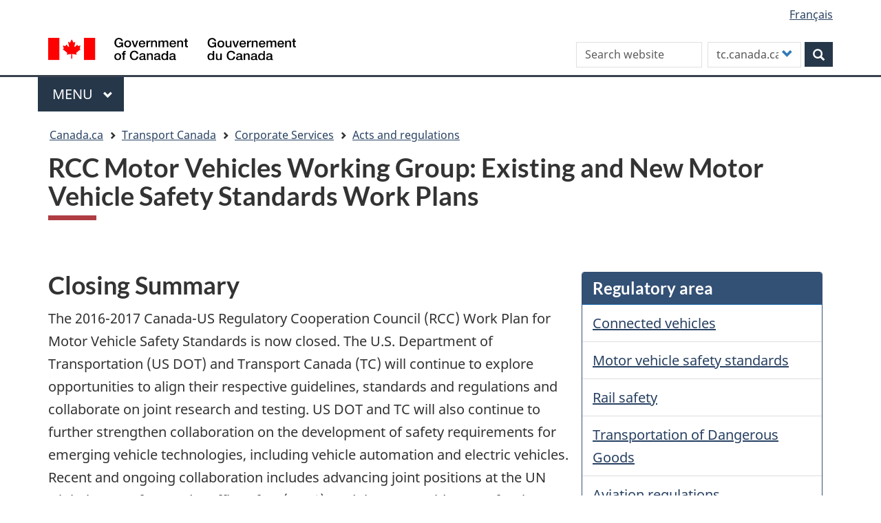

--- FILE ---
content_type: text/html; charset=UTF-8
request_url: https://tc.canada.ca/en/corporate-services/acts-regulations/rcc-motor-vehicles-working-group-existing-new-motor-vehicle-safety-standards-work-plans
body_size: 12014
content:
<!DOCTYPE html>
<!--[if lt IE 9]><html lang="en" dir="ltr" prefix="content: http://purl.org/rss/1.0/modules/content/  dc: http://purl.org/dc/terms/  foaf: http://xmlns.com/foaf/0.1/  og: http://ogp.me/ns#  rdfs: http://www.w3.org/2000/01/rdf-schema#  schema: http://schema.org/  sioc: http://rdfs.org/sioc/ns#  sioct: http://rdfs.org/sioc/types#  skos: http://www.w3.org/2004/02/skos/core#  xsd: http://www.w3.org/2001/XMLSchema# " class="no-js"><![endif]-->
<!--[if gt IE 8]><!-->
<html lang="en" dir="ltr" prefix="content: http://purl.org/rss/1.0/modules/content/  dc: http://purl.org/dc/terms/  foaf: http://xmlns.com/foaf/0.1/  og: http://ogp.me/ns#  rdfs: http://www.w3.org/2000/01/rdf-schema#  schema: http://schema.org/  sioc: http://rdfs.org/sioc/ns#  sioct: http://rdfs.org/sioc/types#  skos: http://www.w3.org/2004/02/skos/core#  xsd: http://www.w3.org/2001/XMLSchema# " class="no-js">
<!--<![endif]-->
  <head>
    <meta charset="utf-8" />
<meta name="description" content="Main menu page of Transport Canada&#039;s Acts and Regulations" />
<link rel="canonical" href="https://tc.canada.ca/en/corporate-services/acts-regulations/rcc-motor-vehicles-working-group-existing-new-motor-vehicle-safety-standards-work-plans" />
<meta http-equiv="content-language" content="en-CA" />
<meta property="og:site_name" content="Transport Canada" />
<meta property="og:type" content="website" />
<meta property="og:url" content="https://tc.canada.ca/en/corporate-services/acts-regulations/rcc-motor-vehicles-working-group-existing-new-motor-vehicle-safety-standards-work-plans" />
<meta property="og:title" content="RCC Motor Vehicles Working Group: Existing and New Motor Vehicle Safety Standards Work Plans" />
<meta property="og:description" content="Main menu page of Transport Canada&#039;s Acts and Regulations" />
<meta name="dcterms.title" content="RCC Motor Vehicles Working Group: Existing and New Motor Vehicle Safety Standards Work Plans" />
<meta name="dcterms.creator" content="Transport Canada" />
<meta name="dcterms.subject" content="Transportation" title="gccore" />
<meta name="dcterms.description" content="Main menu page of Transport Canada&#039;s Acts and Regulations" />
<meta name="dcterms.date" content="2021-11-03" />
<meta name="dcterms.source" content="" />
<meta name="dcterms.language" content="en-CA" title="ISO639-2/T" />
<meta name="twitter:card" content="summary_large_image" />
<meta name="twitter:description" content="Main menu page of Transport Canada&#039;s Acts and Regulations" />
<meta name="twitter:title" content="RCC Motor Vehicles Working Group: Existing and New Motor Vehicle Safety Standards Work Plans" />
<meta name="twitter:site" content="@Transport_gc" />
<meta name="twitter:url" content="https://tc.canada.ca/en/corporate-services/acts-regulations/rcc-motor-vehicles-working-group-existing-new-motor-vehicle-safety-standards-work-plans" />
<meta name="Generator" content="Drupal 10 (https://www.drupal.org)" />
<meta name="MobileOptimized" content="width" />
<meta name="HandheldFriendly" content="true" />
<meta name="viewport" content="width=device-width, initial-scale=1.0" />
<noscript><link rel="stylesheet" href="/libraries/wet-boew/css/noscript.min.css" />
</noscript><link rel="icon" href="/sites/default/files/favicon.ico" type="image/vnd.microsoft.icon" />
<link rel="alternate" hreflang="en" href="https://tc.canada.ca/en/corporate-services/acts-regulations/rcc-motor-vehicles-working-group-existing-new-motor-vehicle-safety-standards-work-plans" />
<link rel="alternate" hreflang="fr" href="https://tc.canada.ca/fr/services-generaux/lois-reglements/groupe-travail-ccr-vehicules-motorises-plan-travail-normes-nouvelles-existantes-securite-automobile" />

    <title>RCC Motor Vehicles Working Group: Existing and New Motor Vehicle Safety Standards Work Plans</title>
    <link rel="stylesheet" media="all" href="/core/assets/vendor/jquery.ui/themes/base/core.css?t9p1cc" />
<link rel="stylesheet" media="all" href="/core/assets/vendor/jquery.ui/themes/base/controlgroup.css?t9p1cc" />
<link rel="stylesheet" media="all" href="/core/assets/vendor/jquery.ui/themes/base/checkboxradio.css?t9p1cc" />
<link rel="stylesheet" media="all" href="/core/assets/vendor/jquery.ui/themes/base/resizable.css?t9p1cc" />
<link rel="stylesheet" media="all" href="/core/assets/vendor/jquery.ui/themes/base/button.css?t9p1cc" />
<link rel="stylesheet" media="all" href="/core/assets/vendor/jquery.ui/themes/base/dialog.css?t9p1cc" />
<link rel="stylesheet" media="all" href="/core/misc/components/progress.module.css?t9p1cc" />
<link rel="stylesheet" media="all" href="/core/misc/components/ajax-progress.module.css?t9p1cc" />
<link rel="stylesheet" media="all" href="/core/modules/system/css/components/align.module.css?t9p1cc" />
<link rel="stylesheet" media="all" href="/core/modules/system/css/components/fieldgroup.module.css?t9p1cc" />
<link rel="stylesheet" media="all" href="/core/modules/system/css/components/container-inline.module.css?t9p1cc" />
<link rel="stylesheet" media="all" href="/core/modules/system/css/components/clearfix.module.css?t9p1cc" />
<link rel="stylesheet" media="all" href="/core/modules/system/css/components/details.module.css?t9p1cc" />
<link rel="stylesheet" media="all" href="/core/modules/system/css/components/hidden.module.css?t9p1cc" />
<link rel="stylesheet" media="all" href="/core/modules/system/css/components/item-list.module.css?t9p1cc" />
<link rel="stylesheet" media="all" href="/core/modules/system/css/components/js.module.css?t9p1cc" />
<link rel="stylesheet" media="all" href="/core/modules/system/css/components/nowrap.module.css?t9p1cc" />
<link rel="stylesheet" media="all" href="/core/modules/system/css/components/position-container.module.css?t9p1cc" />
<link rel="stylesheet" media="all" href="/core/modules/system/css/components/reset-appearance.module.css?t9p1cc" />
<link rel="stylesheet" media="all" href="/core/modules/system/css/components/resize.module.css?t9p1cc" />
<link rel="stylesheet" media="all" href="/core/modules/system/css/components/system-status-counter.css?t9p1cc" />
<link rel="stylesheet" media="all" href="/core/modules/system/css/components/system-status-report-counters.css?t9p1cc" />
<link rel="stylesheet" media="all" href="/core/modules/system/css/components/system-status-report-general-info.css?t9p1cc" />
<link rel="stylesheet" media="all" href="/core/modules/system/css/components/tablesort.module.css?t9p1cc" />
<link rel="stylesheet" media="all" href="/core/modules/ckeditor5/css/ckeditor5.dialog.fix.css?t9p1cc" />
<link rel="stylesheet" media="all" href="/core/modules/views/css/views.module.css?t9p1cc" />
<link rel="stylesheet" media="all" href="/core/assets/vendor/jquery.ui/themes/base/theme.css?t9p1cc" />
<link rel="stylesheet" media="all" href="/modules/custom/invitation_manager/assets/css/Overlay.css?t9p1cc" />
<link rel="stylesheet" media="all" href="/core/modules/layout_discovery/layouts/onecol/onecol.css?t9p1cc" />
<link rel="stylesheet" media="all" href="/modules/contrib/webform/modules/webform_bootstrap/css/webform_bootstrap.css?t9p1cc" />
<link rel="stylesheet" media="all" href="/libraries/theme-gcweb/css/theme.min.css?t9p1cc" />
<link rel="stylesheet" media="all" href="/themes/contrib/wxt_bootstrap/css/style.css?t9p1cc" />
<link rel="stylesheet" media="all" href="/themes/custom/op_wxt/css/style.css?t9p1cc" />
<link rel="stylesheet" media="all" href="/sites/default/files/asset_injector/css/drupal_override_colours-e8dbc4c0d5de80bbdfe3d85ed7f3a8ec.css?t9p1cc" />
<link rel="stylesheet" media="all" href="/sites/default/files/asset_injector/css/extra_space_below_book_title-ff602ad0c9ba3580222f8114a3a4f229.css?t9p1cc" />

    <script src="https://use.fontawesome.com/releases/v6.4.0/js/all.js" defer crossorigin="anonymous"></script>
<script src="https://use.fontawesome.com/releases/v6.4.0/js/v4-shims.js" defer crossorigin="anonymous"></script>

  </head>
  <body class="path-node page-node-type-tcpage has-glyphicons op-wxt theme-gcweb">
    <nav>
      <ul id="wb-tphp">
        <li class="wb-slc">
          <a class="wb-sl" href="#wb-cont">
            Skip to main content
          </a>
        </li>
        <li class="wb-slc">
          <a class="wb-sl" href="#wb-info">
            Skip to "About this site"
          </a>
        </li>
      </ul>
    </nav>
    <noscript><iframe src="https://www.googletagmanager.com/ns.html?id=GTM-N9BGJ2H"
                  height="0" width="0" style="display:none;visibility:hidden"></iframe></noscript>

      <div class="dialog-off-canvas-main-canvas" data-off-canvas-main-canvas>
    
  
        <header class="navbar navbar-default" id="navbar">
      <div id="wb-bnr" class="container">
        <div class="row">
          <section id="wb-lng" class="col-xs-3 col-sm-12 pull-right text-right ">
            <h2 class="wb-inv">Language selection</h2>
              <div class="region region-language-toggle">
    <section class="language-switcher-language-url block block-wxt-library block-wxt-language-blocklanguage-interface clearfix" id="block-op-wxt-languageswitcher" data-block-plugin-id="wxt_language_block:language_interface">
  
      <h2 class="wb-inv">WxT Language switcher</h2>
    

      <ul class="links list-inline mrgn-bttm-none">                    <li hreflang="fr" data-drupal-link-system-path="node/27965" class="fr"><a href="/fr/services-generaux/lois-reglements/groupe-travail-ccr-vehicules-motorises-plan-travail-normes-nouvelles-existantes-securite-automobile" class="language-link" lang="fr" hreflang="fr" data-drupal-link-system-path="node/27965"><span class="hidden-xs">Français</span><abbr title="Français" class="visible-xs h3 mrgn-tp-sm mrgn-bttm-0 text-uppercase">fr</abbr></a></li></ul>
  </section>

  </div>

          </section>
            <div class="region col-xs-9 col-sm-5 col-md-4 region-banner">
      <div class="brand" property="publisher" typeof="GovernmentOrganization">
    <a href="https://canada.ca/en.html" property="url">
      <img id="header-logo" src='/libraries/theme-gcweb/assets/sig-blk-en.svg' alt="Government of Canada" property="logo" />
      <span class="wb-inv"> /
        <span lang="fr">Gouvernement du Canada</span>
      </span>
    </a>
    <meta property="name" content="Government of Canada">
    <meta property="areaServed" typeof="Country" content="Canada">
    <link property="logo" href="/libraries/theme-gcweb/assets/wmms-blk.svg">
  </div>

  </div>

                      <div class="region col-lg-offset-2 col-md-offset-2 col-sm-offset-0 col-xs-12 col-sm-7 col-md-6 region-search">
    <section  class="custom-search-block-form wxt-search-block-form block clearfix text-right" role="search" data-drupal-selector="custom-search-block-form" id="wb-srch" data-block-plugin-id="custom_search">
  
    

      <form action="/en/corporate-services/acts-regulations/rcc-motor-vehicles-working-group-existing-new-motor-vehicle-safety-standards-work-plans" method="post" id="custom-search-block-form" accept-charset="UTF-8" class="search-form search-block-form form-inline" role="search">
  <div class="form-item js-form-item form-type-search js-form-type-search form-item-keys js-form-item-keys form-no-label form-group">
      <label for="edit-keys" class="control-label sr-only">Search this site</label>
  
  
  <input title="Enter the terms you wish to search for." class="custom_search-keys form-search form-control" data-drupal-selector="edit-keys" placeholder="Search website" type="search" id="edit-keys" name="keys" value="" size="15" maxlength="128" />

  
  
  </div>
<input data-drupal-selector="form-7cpvnom3xu13oq8ruzy7mba5c5pmeup7pu0lyvjuyek" type="hidden" name="form_build_id" value="form-7CPVNOm3xu13Oq8rUZY7mbA5C5PMeup7PU0lyvjUyEk" /><input data-drupal-selector="edit-custom-search-block-form" type="hidden" name="form_id" value="custom_search_block_form" /><div class="form-item js-form-item form-type-select js-form-type-select form-item-paths js-form-item-paths form-group">
      <label for="edit-paths" class="control-label">Customize your search</label>
  
  
  <div class="select-wrapper"><select data-drupal-selector="edit-paths" class="form-select form-control" id="edit-paths" name="paths"><option
            value="search/site?key=[key]" selected="selected">tc.canada.ca</option><option
            value="https://www.canada.ca/en/sr/srb.html?cdn=canada&amp;st=s&amp;num=10&amp;langs=en&amp;st1rt=1&amp;s5bm3ts21rch=x&amp;q=[key]&amp;_charset_=UTF-8&amp;wb-srch-sub=">canada.ca</option></select></div>

  
  
  </div>
<div data-drupal-selector="edit-actions" class="form-actions form-group js-form-wrapper form-wrapper" id="edit-actions"><button class="btn-primary button js-form-submit form-submit btn icon-before" data-drupal-selector="wb-srch-sub" type="submit" id="wb-srch-sub" name="op" value="" title="Search"><span class="icon glyphicon glyphicon-search" aria-hidden="true"></span><span class="wb-inv">Search</span></button></div>

</form>

  </section>

  </div>

        </div>
      </div>
              <nav aria-labelledby="gcweb-main-menu" class="gcweb-menu" data-trgt="mb-pnl" typeof="SiteNavigationElement">
          <div class="container">
            <h2 id="gcweb-main-menu" class="wb-inv">Menu</h2>
            <button type="button" aria-haspopup="true" aria-expanded="false"><span class="wb-inv">Main </span>Menu <span class="expicon glyphicon glyphicon-chevron-down"></span></button>
                
                      <ul role="menu" aria-orientation="vertical" data-ajax-replace="https://www.canada.ca/content/dam/canada/sitemenu/sitemenu-v2-en.html">
                                  <li role="presentation">
        <a href="/en" role="menuitem" data-drupal-link-system-path="&lt;front&gt;">Home</a>
                  </li>
                        <li role="presentation">
        <a href="https://www.canada.ca/en/services/jobs.html" role="menuitem">Jobs and the workplace</a>
                  </li>
                        <li role="presentation">
        <a href="https://www.canada.ca/en/services/immigration-citizenship.html" role="menuitem">Immigration and citizenship</a>
                  </li>
                        <li role="presentation">
        <a href="https://travel.gc.ca/" role="menuitem">Travel and tourism</a>
                  </li>
                        <li role="presentation">
        <a href="https://www.canada.ca/en/services/business.html" role="menuitem">Business and industry</a>
                  </li>
                        <li class="slflnk expanded dropdown" role="presentation">
        <a href="https://www.canada.ca/en/services/health.html" class="dropdown-toggle item" data-toggle="dropdown" role="menuitem">Health</a>
                                  <ul class="sm list-unstyled">
                            <li role="presentation">
        <a href="https://www.canada.ca/en/services/benefits.html" role="menuitem">Benefits</a>
                  </li>
                        <li class="slflnk expanded dropdown" role="presentation">
        <a href="https://www.canada.ca/en/services/health.html" role="menuitem">Health – More</a>
                  </li>
        </ul>
  
            </li>
                        <li role="presentation">
        <a href="https://www.canada.ca/en/services/taxes.html" role="menuitem">Taxes</a>
                  </li>
                        <li role="presentation">
        <a href="https://www.canada.ca/en/services/environment.html" role="menuitem">Environment and natural resources</a>
                  </li>
                        <li role="presentation">
        <a href="https://www.canada.ca/en/services/defence.html" role="menuitem">National security and defence</a>
                  </li>
                        <li role="presentation">
        <a href="https://www.canada.ca/en/services/culture.html" role="menuitem">Culture, history and sport</a>
                  </li>
                        <li role="presentation">
        <a href="https://www.canada.ca/en/services/policing.html" role="menuitem">Policing, justice and emergencies</a>
                  </li>
                        <li role="presentation">
        <a href="https://www.canada.ca/en/services/transport.html" role="menuitem">Transport and infrastructure</a>
                  </li>
                        <li role="presentation">
        <a href="http://international.gc.ca/world-monde/index.aspx?lang=eng" role="menuitem">Canada and the world</a>
                  </li>
                        <li role="presentation">
        <a href="https://www.canada.ca/en/services/finance.html" role="menuitem">Money and finances</a>
                  </li>
                        <li role="presentation">
        <a href="https://www.canada.ca/en/services/finance.html" role="menuitem">Science and innovation</a>
                  </li>
        </ul>
  




          </div>
        </nav>
              <div class="region region-breadcrumb">
        <nav id="wb-bc" property="breadcrumb" aria-labelledby="breadcrumbTitle">
    <h2 id="breadcrumbTitle">You are here</h2>
    <div class="container">
      <ol class="breadcrumb">
                  <li >
                          <a href="https://www.canada.ca/en.html">Canada.ca</a>
                      </li>
                  <li >
                          <a href="/en">Transport Canada</a>
                      </li>
                  <li >
                          <a href="/en/corporate-services">Corporate Services</a>
                      </li>
                  <li >
                          <a href="/en/corporate-services/acts-regulations">Acts and regulations</a>
                      </li>
              </ol>
  </div>
</nav>


  </div>

    </header>
  

  <div class="container">
    <div class="row">

                              <div class="highlighted col-md-12">  <div class="region region-highlighted">
    <div data-drupal-messages-fallback class="hidden"></div>

  </div>
</div>
              
                  <main property="mainContentOfPage"  class="col-sm-12 main-container container js-quickedit-main-content">

                                <div class="region region-header">
      
    <h1 id="wb-cont">
<span>RCC Motor Vehicles Working Group: Existing and New Motor Vehicle Safety Standards Work Plans</span>
</h1>


  </div>

              
      <section>

                
                
                
                          <a id="main-content"></a>
            <div class="region region-content">
      <article data-history-node-id="27965" class="tcpage full clearfix">

  
    

  
  <div class="content">
      <div class="layout layout--onecol">
    <div  class="layout__region layout__region--content">
      
<div class="views-element-container block block-views block-views-blocknavigation-buttons-block-1 clearfix" data-block-plugin-id="views_block:navigation_buttons-block_1">
  
    

      <div class="form-group"><div class="view view-navigation-buttons view-id-navigation_buttons view-display-id-block_1 js-view-dom-id-f37631cec4529f3a010fd4eb76a8e6448a8ff2f75943d0cbf059e3360f3c0b59">
  
    
      
      <div class="view-content">
      <div class="item-list">
  
  <ul class="toc lst-spcd col-md-12">

          <li class="col-md-4 col-sm-6"><div class="views-field views-field-field-navigation"><div class="field-content"></div></div></li>
    
  </ul>

</div>

    </div>
  
          </div>
</div>

  </div>

<div data-block-plugin-id="field_block:node:tcpage:body" class="block block-layout-builder block-field-blocknodetcpagebody clearfix">
  
    

      
            <div class="field field--name-body field--type-text-with-summary field--label-hidden field--item"><div class="col-md-4 pull-right">
<section class="panel panel-primary">
<header class="panel-heading">
<h3 class="panel-title">Regulatory area</h3>
</header>

<ul class="list-group list-group-flush">
	<li class="list-group-item"><a data-entity-substitution="canonical" data-entity-type="node" data-entity-uuid="01b9dd1d-8298-4111-9bb8-b863846b4285" href="/en/corporate-services/acts-regulations/canada-us-regulatory-cooperation-council-rcc-connected-vehicles-work-plan" title="Canada-U.S Regulatory Cooperation Council (RCC) Connected Vehicles Work-Plan">Connected vehicles</a></li>
	<li class="list-group-item"><a data-entity-substitution="canonical" data-entity-type="node" data-entity-uuid="302f376c-e279-415a-a5ce-09b668ba64b1" href="/en/corporate-services/acts-regulations/rcc-motor-vehicles-working-group-existing-new-motor-vehicle-safety-standards-work-plans" title="RCC Motor Vehicles Working Group: Existing and New Motor Vehicle Safety Standards Work Plans">Motor vehicle safety standards</a></li>
	<li class="list-group-item"><a data-entity-substitution="canonical" data-entity-type="node" data-entity-uuid="efc97a98-afdc-44e5-90cb-16438a04c6cc" href="/en/corporate-services/acts-regulations/rail-safety" title="Rail Safety">Rail safety</a></li>
	<li class="list-group-item"><a data-entity-substitution="canonical" data-entity-type="node" data-entity-uuid="4bb9db39-4a05-412f-8c2a-96bae01562aa" href="/en/corporate-services/acts-regulations/transportation-dangerous-goods" title="Transportation of Dangerous Goods">Transportation of Dangerous Goods</a></li>
	<li class="list-group-item"><a data-entity-substitution="canonical" data-entity-type="node" data-entity-uuid="19bd4011-13c3-4e86-9910-b49ddd696451" href="/en/corporate-services/acts-regulations/aviation-safety" title="Aviation Safety">Aviation regulations</a></li>
</ul>
</section>
</div>
<h2>Closing Summary
</h2>
<p>The 2016-2017 Canada-US Regulatory Cooperation Council (RCC) Work Plan for Motor Vehicle Safety Standards is now closed. The U.S. Department of Transportation (US DOT) and Transport Canada (TC) will continue to explore opportunities to align their respective guidelines, standards and regulations and collaborate on joint research and testing. US DOT and TC will also continue to further strengthen collaboration on the development of safety requirements for emerging vehicle technologies, including vehicle automation and electric vehicles. Recent and ongoing collaboration includes advancing joint positions at the UN Global Forum for Road Traffic Safety (WP.1), and the UN World Forum for the Harmonization of Vehicle Regulations (WP.29) on the development of international safety guidance for automated vehicles (e.g. functional safety requirements and test methods). Canada and the US have also worked closely on the development of Global Technical Regulations for electric vehicle safety at WP.29 to ensure that requirements take into account our common self-certification regulatory regime.
</p>
<h2>Preamble Text</h2>

<p>The following work plan between the Motor Vehicle Safety group of Transport Canada ( <abbr title="Transport Canada">TC </abbr>) and the National Highway Traffic Safety Administration ( <abbr title="National Highway Traffic Safety Administration">NHTSA </abbr>) is designed to help facilitate the alignment of light and heavy duty vehicle motor vehicle safety standards. This work will be done through enhanced communication and collaboration at the early stages of the contemplation of new regulations and by identifying rulemaking initiatives of common interest.</p>

<h2>Timelines and Deliverables</h2>

<h3>Forward Plan Area of Work</h3>

<p>Pursue greater harmonization of existing motor vehicle safety standards notably by developing a consistent approach to align and adopt motor vehicle standards that take into account each country's safety risks and needs.</p>

<h3>Deliverable Outcome</h3>

<table class="table table-bordered">
	<tbody>
		<tr class="active">
			<th scope="col">Initiative A: Complete the regulatory amendments of ongoing files</th>
			<th scope="col">Initiative B: Undertake new regulatory initiatives aimed at regulatory alignment</th>
			<th scope="col">Initiative C: Undertake joint regulatory development work with the intention to align regulatory requirements</th>
			<th scope="col">Initiative D: Undertake joint research and testing with the intention of introducing aligned requirements or directives in the longer term</th>
		</tr>
		<tr>
			<td>
			<ol class="lst-lwr-alph">
				<li class="mrgn-bttm-md">CMVSS 214 for Side Impact Protection;</li>
				<li class="mrgn-bttm-md">CMVSS 226 for Ejection Mitigation;</li>
				<li class="mrgn-bttm-md">CMVSS 108 Lighting; and,</li>
				<li class="mrgn-bttm-md">Final Rule publication of Part7nbsp;543 for Immobilizers</li>
				<li class="mrgn-bttm-md">Trailer underride guards and aerodynamic boat tails</li>
			</ol>
			</td>
			<td>
			<p>Further align the following standards:</p>

			<ol class="lst-lwr-alph">
				<li class="mrgn-bttm-md">Rear back up cameras;</li>
				<li class="mrgn-bttm-md">ESC for heavy trucks and buses;</li>
				<li class="mrgn-bttm-md">Bus seat belt and installation requirements;</li>
				<li class="mrgn-bttm-md">Vehicle universal anchorage system:</li>
				<li class="mrgn-bttm-md">Child restraint; and,</li>
				<li class="mrgn-bttm-md">Hydrogen safety</li>
			</ol>
			</td>
			<td>
			<ol class="lst-lwr-alph">
				<li class="mrgn-bttm-md">Child restraint;</li>
				<li class="mrgn-bttm-md">Hydrogen Safety; and,</li>
				<li class="mrgn-bttm-md">Electric Vehicle Safety</li>
			</ol>
			</td>
			<td>
			<ol class="lst-lwr-alph">
				<li class="mrgn-bttm-md">Human Factors for Connected and Automated Vehicles; and,</li>
				<li class="mrgn-bttm-md">Automated driving systems</li>
			</ol>
			</td>
		</tr>
	</tbody>
	<tbody>
		<tr>
			<th class="text-center" colspan="4" scope="col">Interim Deliverables</th>
		</tr>
		<tr>
			<td>&nbsp;</td>
			<td>
			<p><strong>Three to six months</strong></p>

			<p>Transport Canada to complete the Part I publication of CMVSS&nbsp;136 for heavy truck and bus ESC.</p>
			</td>
			<td>
			<p><strong>Three to six months</strong></p>
			Review opportunities to perform joint test procedure development to support electric vehicle safety.</td>
			<td>&nbsp;</td>
		</tr>
		<tr>
			<td>
			<p><strong>Six to 12 months</strong></p>

			<p>Transport Canada to complete the Part II publication of:</p>

			<ul>
				<li class="mrgn-bttm-md">CMVSS 214 for Side Impact Protection; and,</li>
				<li class="mrgn-bttm-md">CMVSS 226 for Ejection Mitigation.</li>
			</ul>

			<p>NHTSA to finalize a regulation in Part 543 for vehicle theft protection Immobilizers.</p>
			</td>
			<td>
			<p><strong>Six to 12 months</strong></p>

			<p>Transport Canada to complete the Part I publication for bus seat belt and installation requirements.</p>

			<p>NHTSA to initiate rulemaking to consider upgrading the frontal child restraint test buck and align some of the requirements for child restraint systems. Transport Canada will review opportunities to align the technical requirements.</p>
			</td>
			<td>
			<p><strong>Six to 12 months</strong></p>

			<p>Review opportunities to perform joint child restraint regulatory development as necessary.</p>

			<p>Review opportunities to perform joint development work on hydrogen safety of fuel cell vehicles.</p>

			<p>Review opportunities to perform joint test procedure development to support electric vehicle safety.</p>
			</td>
			<td>
			<p><strong>Six to 12 months</strong></p>

			<p>Joint research work on driver-vehicle interfaces for connected and automated vehicles.</p>

			<p>Joint work with the goal to develop bi-national and international test procedures for automated driving systems.</p>
			</td>
		</tr>
		<tr>
			<td>
			<p><strong>12 to 18 months</strong></p>

			<p>Transport Canada to complete the Part&nbsp;II publication of CMVSS&nbsp;108 for lighting.</p>
			</td>
			<td>
			<p><strong>12 to 18 months</strong></p>

			<p>NHTSA to initiate rulemaking to consider adoption of the Hydrogen GTR. Transport&nbsp;Canada will review opportunities to align the technical requirements</p>

			<p>Transport Canada to complete the Part I publication of CMVSS 111 for rear visibility.</p>

			<p>NHTSA to publish FMVSS 225 final rule to improve the usability of lower anchorages and tethers for child seats. Transport&nbsp;Canada will review opportunities to align the technical requirements.</p>
			</td>
			<td>
			<p><strong>12 to 18 months</strong></p>

			<p>Review opportunities to perform joint child restraint regulatory development as necessary.</p>
			</td>
			<td>
			<p><strong>12 to 18 months</strong></p>

			<p>Joint research work on driver-vehicle interfaces for connected and automated vehicle.</p>

			<p>Joint work with the goal to develop bi-national and international test procedures for automated driving systems.</p>
			</td>
		</tr>
		<tr>
			<td>
			<p><strong>Beyond 18 months</strong></p>

			<p>NHTSA to complete rulemaking for trailer underride guards, FMVSS 223/224, which also includes requirements for aerodynamic boat tails for trailers.</p>
			</td>
			<td>
			<p><strong>Beyond 18 months</strong></p>

			<p>NHTSA to complete rulemaking for the side impact child restraint test procedure and Q3s dummy. Transport Canada will review opportunities to align the technical requirements.</p>

			<p>Transport Canada to complete the Part II publications for:</p>

			<ol class="lst-lwr-alph">
				<li class="mrgn-bttm-md">Rear back up cameras</li>
				<li class="mrgn-bttm-md">ESC for heavy trucks and buses; and,</li>
				<li class="mrgn-bttm-md">Bus seat belt and installation requirements.</li>
			</ol>
			</td>
			<td>&nbsp;</td>
			<td>
			<p><strong>Beyond 18 months</strong></p>

			<p>Continue with joint work joint research work on driver-vehicle interfaces for connected and automated vehicles.</p>

			<p>Joint work with the goal to develop bi-national and international test procedures for automated driving systems.</p>
			</td>
		</tr>
	</tbody>
</table>

<h2>Contact Information</h2>

<p>Canada: Ibrahima Sow, Transport&nbsp;Canada&nbsp;– Executive Director Road Safety and Vehicle Regulations, 1&nbsp;(613)&nbsp;990-5317, <a href="mailto:ibrahima.sow@tc.gc.ca">ibrahima.sow@tc.gc.ca</a></p>

<p>United States: Ryan Posten, NHTSA&nbsp;- Associate Administrator for Rulemaking, 1&nbsp;(202)&nbsp;366-1810, <a href="mailto:ryan.posten@dot.gov">ryan.posten@dot.gov</a></p>
</div>
      
  </div>

    </div>
  </div>

  </div>

</article>


  </div>

          <div class="pagedetails-wrapper">
            
  <div class="pagedetails region region-content-footer">
    <div class="row">
      
<div id="block-datemodifiedfield-date-publishedblock-2" class="col-sm-12 col-md-12 col-lg-12 block block-openplus block-op-date-modified clearfix" data-block-plugin-id="op_date_modified">
  
    

      <div class="datemod mrgn-bttm-lg"><dl id="wb-dtmd">
<dt>Date modified:</dt>
<dd><time property="dateModified">2021-11-03</time></dd></dl></div>
  </div>

<div id="block-op-wxt-pagehelpful" class="col-lg-12 col-md-12 col-sm-12 block block-block-content block-block-contentf8dc88b2-f382-4260-98e5-2a3473d927e2 clearfix" data-block-plugin-id="block_content:f8dc88b2-f382-4260-98e5-2a3473d927e2">
  
    

      
            <div class="field field--name-body field--type-text-with-summary field--label-hidden field--item"><div id="tc-message"><!-- Text will be injected via jQuery --></div>
</div>
      
  </div>

    </div>
  </div>

          </div>
              </section>

      </main>

                        
                        
    </div>
  </div>



            <footer id="wb-info">
        <h2 class="wb-inv">About this site</h2>
        <div class="landscape">
            <div class="region region-footer">
    <div class="gc-contextual">
  <nav id="block-op-wxt-footer-contextual" data-block-plugin-id="system_menu_block:footer-contextual" class="container wb-navcurr" aria-labelledby="gc-department-menu">
    
          <h3 id="gc-department-menu">Transport Canada</h3>
        
          <ul class="list-unstyled colcount-sm-2 colcount-md-3">
      
    
                        <li >
        <a href="/en/corporate-services/contact-transport-canada" title="Contact Transport Canada" data-drupal-link-system-path="node/28209">Contact us</a>
                          </li>
                              <li >
        <a href="/en/corporate-services/jobs-transport-canada" title="Job opportunities" data-drupal-link-system-path="node/25780">Job opportunities</a>
                          </li>
          
  


      </ul>
      </nav>
</div>
<div class="gc-main-footer-top">
  <nav id="block-op-wxt-footer-top" data-block-plugin-id="system_menu_block:footer-top" class="container wb-navcurr" aria-labelledby="gcweb-menu-footertop">
    
    <h3 id="gcweb-menu-footertop">Government of Canada</h3>
    
          <ul class="list-unstyled colcount-sm-2 colcount-md-3">
      
    
                        <li >
        <a href="https://www.canada.ca/en/contact.html" title="All Contacts section.">All Contacts</a>
                          </li>
                              <li >
        <a href="https://www.canada.ca/en/government/dept.html" title="Departments and agencies section.">Departments and agencies</a>
                          </li>
                              <li >
        <a href="https://www.canada.ca/en/government/system.html" title="About government section.">About government</a>
                          </li>
          
  


      </ul>
      </nav>
</div>
<div class="gc-main-footer-body">
  <nav id="block-op-wxt-footer" data-block-plugin-id="system_menu_block:footer" class="container wb-navcurr pad-tp-0" aria-labelledby="themes-and-topics">
    
    <h4 id="themes-and-topics">
      <span class="wb-inv">Themes and topics</span>
    </h4>
    
          <ul class="list-unstyled colcount-sm-2 colcount-md-3">
      
                                    <li >
        <a href="https://www.canada.ca/en/contact.html" title="Contact us section.">Contact us</a>
                          </li>
                              <li >
        <a href="https://www.canada.ca/en/government/dept.html" title="Departments and agencies section.">Departments and agencies</a>
                          </li>
                              <li >
        <a href="https://www.canada.ca/en/government/publicservice.html" title="Public service and military section.">Public service and military</a>
                          </li>
                              <li >
        <a href="https://www.canada.ca/en/news.html" title="News section.">News</a>
                          </li>
                              <li >
        <a href="https://www.canada.ca/en/government/system/laws.html" title="Treaties, laws and regulations section.">Treaties, laws and regulations</a>
                          </li>
                              <li >
        <a href="https://www.canada.ca/en/transparency/reporting.html" title="Government-wide reporting section.">Government-wide reporting</a>
                          </li>
                              <li >
        <a href="https://pm.gc.ca/eng" title="Prime Minister section.">Prime Minister</a>
                          </li>
                              <li >
        <a href="https://www.canada.ca/en/government/system.html" title="How government works section.">How government works</a>
                          </li>
                              <li >
        <a href="http://open.canada.ca/en" title="Open government section.">Open government</a>
                          </li>
                              <li >
        <a href="https://www.canada.ca/en/services/culture.html" title="Culture, history and sport section.">Culture, history and sport</a>
                          </li>
                              <li >
        <a href="https://www.canada.ca/en/services/policing.html" title="Policing, justice and emergencies section.">Policing, justice and emergencies</a>
                          </li>
                              <li >
        <a href="https://www.canada.ca/en/services/transport.html" title="Transport and infrastructure section.">Transport and infrastructure</a>
                          </li>
                              <li >
        <a href="https://international.gc.ca/world-monde/index.aspx?lang=eng" title="Canada and the world section.">Canada and the world</a>
                          </li>
                              <li >
        <a href="https://www.canada.ca/en/services/finance.html" title="Money and finance section.">Money and finance</a>
                          </li>
                              <li >
        <a href="https://www.canada.ca/en/services/science.html" title="Science and innovation section.">Science and innovation</a>
                          </li>
                              <li >
        <a href="https://www.canada.ca/en/services/indigenous-peoples.html" title="Indigenous peoples section.">Indigenous peoples</a>
                          </li>
                              <li >
        <a href="https://www.canada.ca/en/services/veterans.html" title="Veterans and military section.">Veterans and military</a>
                          </li>
                              <li >
        <a href="https://www.canada.ca/en/services/youth.html" title="Youth section.">Youth</a>
                          </li>
                    


      </ul>
      </nav>
</div>

  </div>

        </div>
        <div class="brand">
          <div class="container">
            <div class="row">
                <div class="region region-branding">
    <nav role="navigation" aria-labelledby="block-op-wxt-brand-menu" id="block-op-wxt-brand" data-block-plugin-id="system_menu_block:brand" class="col-md-10 ftr-urlt-lnk">
      
  <h2 class="wb-inv" id="block-op-wxt-brand-menu">Brand</h2>
  

        
        <ul role="menu">
                        <li role="presentation">
        <a href="https://www.canada.ca/en/social.html" title="Social media section." role="menuitem">Social media</a>
                  </li>
                        <li role="presentation">
        <a href="https://www.canada.ca/en/mobile.html" title="Mobile applications section." role="menuitem">Mobile applications</a>
                  </li>
                        <li role="presentation">
        <a href="https://www.canada.ca/en/government/about-canada-ca.html" title="About Canada.ca section." role="menuitem">About Canada.ca</a>
                  </li>
                        <li role="presentation">
        <a href="https://www.canada.ca/en/transparency/terms.html" title="Terms and conditions section." role="menuitem">Terms and conditions</a>
                  </li>
                        <li role="presentation">
        <a href="https://www.canada.ca/en/transparency/privacy.html" title="Privacy section." role="menuitem">Privacy</a>
                  </li>
        </ul>
  


  </nav>

  </div>

              <div class="col-xs-6 visible-sm visible-xs tofpg">
                <a href="#wb-cont">Top of Page<span class="glyphicon glyphicon-chevron-up"></span></a>
              </div>
              <div class="col-xs-6 col-md-2 text-right">
                <img src='/libraries/theme-gcweb/assets/wmms-blk.svg' alt='Symbol of the Government of Canada' />
              </div>
            </div>
          </div>
        </div>
      </footer>
      
  </div>

    
    <script type="application/json" data-drupal-selector="drupal-settings-json">{"path":{"baseUrl":"\/","pathPrefix":"en\/","currentPath":"node\/27965","currentPathIsAdmin":false,"isFront":false,"currentLanguage":"en"},"pluralDelimiter":"\u0003","suppressDeprecationErrors":true,"gtag":{"tagId":"","otherIds":[],"events":[],"additionalConfigInfo":[]},"ajaxPageState":{"libraries":"[base64]","theme":"op_wxt","theme_token":null},"ajaxTrustedUrl":{"form_action_p_pvdeGsVG5zNF_XLGPTvYSKCf43t8qZYSwcfZl2uzM":true},"gtm":{"tagId":null,"settings":{"data_layer":"dataLayer","include_classes":false,"allowlist_classes":"","blocklist_classes":"","include_environment":false,"environment_id":"","environment_token":""},"tagIds":["GTM-N9BGJ2H"]},"webform":{"dialog":{"options":{"narrow":{"title":"Narrow","width":600},"normal":{"title":"Normal","width":800},"wide":{"title":"Wide","width":1000}},"entity_type":"node","entity_id":"27965"}},"bootstrap":{"forms_has_error_value_toggle":1,"modal_animation":1,"modal_backdrop":"true","modal_focus_input":1,"modal_keyboard":1,"modal_select_text":1,"modal_show":1,"modal_size":"","tooltip_enabled":1,"tooltip_animation":1,"tooltip_container":"body","tooltip_delay":"0","tooltip_html":0,"tooltip_placement":"auto left","tooltip_selector":"","tooltip_trigger":"hover"},"user":{"uid":0,"permissionsHash":"caf209a0a35d2d232c7a4c745aa7704c7e728de0e2bcbc44f1c62bf3464da2c6"},"ajax":[]}</script>
<script src="/core/assets/vendor/jquery/jquery.min.js?v=3.7.1"></script>
<script src="/core/assets/vendor/underscore/underscore-min.js?v=1.13.7"></script>
<script src="/core/assets/vendor/once/once.min.js?v=1.0.1"></script>
<script src="/core/misc/drupalSettingsLoader.js?v=10.4.6"></script>
<script src="/core/misc/drupal.js?v=10.4.6"></script>
<script src="/core/misc/drupal.init.js?v=10.4.6"></script>
<script src="/core/misc/debounce.js?v=10.4.6"></script>
<script src="/core/assets/vendor/jquery.ui/ui/version-min.js?v=10.4.6"></script>
<script src="/core/assets/vendor/jquery.ui/ui/data-min.js?v=10.4.6"></script>
<script src="/core/assets/vendor/jquery.ui/ui/disable-selection-min.js?v=10.4.6"></script>
<script src="/core/assets/vendor/jquery.ui/ui/jquery-patch-min.js?v=10.4.6"></script>
<script src="/core/assets/vendor/jquery.ui/ui/scroll-parent-min.js?v=10.4.6"></script>
<script src="/core/assets/vendor/jquery.ui/ui/unique-id-min.js?v=10.4.6"></script>
<script src="/core/assets/vendor/jquery.ui/ui/focusable-min.js?v=10.4.6"></script>
<script src="/core/assets/vendor/jquery.ui/ui/keycode-min.js?v=10.4.6"></script>
<script src="/core/assets/vendor/jquery.ui/ui/plugin-min.js?v=10.4.6"></script>
<script src="/core/assets/vendor/jquery.ui/ui/widget-min.js?v=10.4.6"></script>
<script src="/core/assets/vendor/jquery.ui/ui/labels-min.js?v=10.4.6"></script>
<script src="/core/assets/vendor/jquery.ui/ui/widgets/controlgroup-min.js?v=10.4.6"></script>
<script src="/core/assets/vendor/jquery.ui/ui/form-reset-mixin-min.js?v=10.4.6"></script>
<script src="/core/assets/vendor/jquery.ui/ui/widgets/mouse-min.js?v=10.4.6"></script>
<script src="/core/assets/vendor/jquery.ui/ui/widgets/checkboxradio-min.js?v=10.4.6"></script>
<script src="/core/assets/vendor/jquery.ui/ui/widgets/draggable-min.js?v=10.4.6"></script>
<script src="/core/assets/vendor/jquery.ui/ui/widgets/resizable-min.js?v=10.4.6"></script>
<script src="/core/assets/vendor/jquery.ui/ui/widgets/button-min.js?v=10.4.6"></script>
<script src="/core/assets/vendor/jquery.ui/ui/widgets/dialog-min.js?v=10.4.6"></script>
<script src="/core/assets/vendor/tabbable/index.umd.min.js?v=6.2.0"></script>
<script src="/core/assets/vendor/tua-body-scroll-lock/tua-bsl.umd.min.js?v=10.4.6"></script>
<script src="/libraries/wet-boew/js/wet-boew.min.js?t9p1cc"></script>
<script src="/sites/default/files/asset_injector/js/tc_feedback-73acafa0cb65c1020018da50917a982d.js?t9p1cc"></script>
<script src="/themes/contrib/bootstrap/js/bootstrap-pre-init.js?t9p1cc"></script>
<script src="/themes/contrib/wxt_bootstrap/js/bootstrap/alert.js?t9p1cc"></script>
<script src="/themes/contrib/wxt_bootstrap/js/bootstrap/collapse.js?t9p1cc"></script>
<script src="/themes/contrib/wxt_bootstrap/js/bootstrap/dropdown.js?t9p1cc"></script>
<script src="/themes/contrib/wxt_bootstrap/js/bootstrap/modal.js?t9p1cc"></script>
<script src="/themes/contrib/wxt_bootstrap/js/bootstrap/tooltip.js?t9p1cc"></script>
<script src="/themes/contrib/wxt_bootstrap/js/bootstrap/popover.js?t9p1cc"></script>
<script src="/themes/contrib/wxt_bootstrap/js/drupal.wxt_bootstrap.js?t9p1cc"></script>
<script src="/themes/contrib/bootstrap/js/drupal.bootstrap.js?t9p1cc"></script>
<script src="/themes/contrib/bootstrap/js/attributes.js?t9p1cc"></script>
<script src="/themes/contrib/bootstrap/js/theme.js?t9p1cc"></script>
<script src="/themes/contrib/bootstrap/js/tooltip.js?t9p1cc"></script>
<script src="/modules/contrib/google_tag/js/gtag.js?t9p1cc"></script>
<script src="/core/misc/progress.js?v=10.4.6"></script>
<script src="/themes/contrib/bootstrap/js/misc/progress.js?t9p1cc"></script>
<script src="/core/assets/vendor/loadjs/loadjs.min.js?v=4.3.0"></script>
<script src="/core/misc/announce.js?v=10.4.6"></script>
<script src="/core/misc/message.js?v=10.4.6"></script>
<script src="/themes/contrib/bootstrap/js/misc/message.js?t9p1cc"></script>
<script src="/core/misc/ajax.js?v=10.4.6"></script>
<script src="/themes/contrib/bootstrap/js/misc/ajax.js?t9p1cc"></script>
<script src="/modules/contrib/google_tag/js/gtag.ajax.js?t9p1cc"></script>
<script src="/modules/contrib/google_tag/js/gtm.js?t9p1cc"></script>
<script src="/modules/custom/invitation_manager/assets/js/Overlay.js?t9p1cc"></script>
<script src="/modules/custom/invitation_manager/assets/js/InvitationManager.js?t9p1cc"></script>
<script src="/core/misc/displace.js?v=10.4.6"></script>
<script src="/core/misc/jquery.tabbable.shim.js?v=10.4.6"></script>
<script src="/core/misc/position.js?v=10.4.6"></script>
<script src="/themes/contrib/bootstrap/js/modal.js?t9p1cc"></script>
<script src="/themes/contrib/bootstrap/js/dialog.js?t9p1cc"></script>
<script src="/core/misc/dialog/dialog-deprecation.js?v=10.4.6"></script>
<script src="/core/misc/dialog/dialog.js?v=10.4.6"></script>
<script src="/core/misc/dialog/dialog.position.js?v=10.4.6"></script>
<script src="/core/misc/dialog/dialog.jquery-ui.js?v=10.4.6"></script>
<script src="/core/modules/ckeditor5/js/ckeditor5.dialog.fix.js?v=10.4.6"></script>
<script src="/core/misc/dialog/dialog.ajax.js?v=10.4.6"></script>
<script src="/themes/contrib/bootstrap/js/misc/dialog.ajax.js?t9p1cc"></script>
<script src="/modules/contrib/webform/js/webform.drupal.dialog.js?v=10.4.6"></script>
<script src="/modules/contrib/webform/js/webform.dialog.js?v=10.4.6"></script>
<script src="/modules/contrib/webform/js/webform.behaviors.js?v=10.4.6"></script>
<script src="/core/misc/states.js?v=10.4.6"></script>
<script src="/themes/contrib/bootstrap/js/misc/states.js?t9p1cc"></script>
<script src="/modules/contrib/webform/js/webform.states.js?v=10.4.6"></script>
<script src="/modules/contrib/webform/modules/webform_bootstrap/js/webform_bootstrap.states.js?v=10.4.6"></script>
<script src="/libraries/theme-gcweb/js/theme.min.js?t9p1cc"></script>

  </body>
</html>
